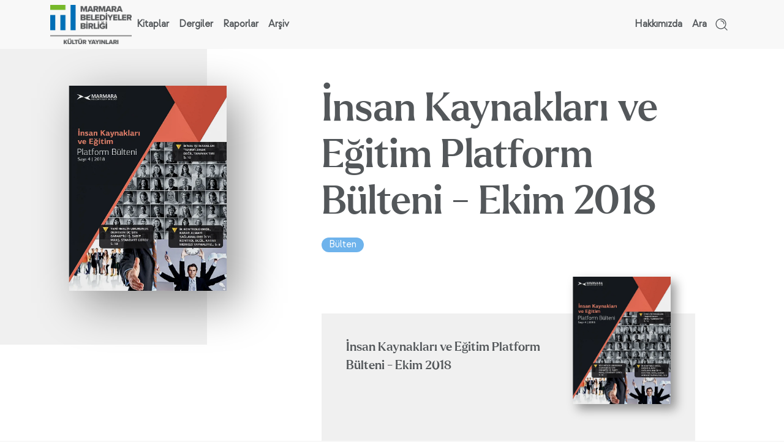

--- FILE ---
content_type: text/html; charset=utf-8
request_url: https://mbbkulturyayinlari.com/insan-kaynaklari-ve-egitim-platform-bulteni-ekim-2018
body_size: 6974
content:

<!DOCTYPE html>
<html  lang="tr">
<head>
    <meta charset="utf-8"/>
<link rel="shortcut icon" href="/favicon.ico"/>
<meta name="robots" content="index, follow"/>
<meta name="author" content="Algoritmik">
<meta http-equiv="X-UA-Compatible" content="ie=edge">
<meta name="viewport" content="width=device-width, initial-scale=1.0">
<meta name="theme-color" content="#000000">
<link rel="stylesheet" href="https://use.typekit.net/xeg6vvj.css">
<link rel="stylesheet" href="https://cdnjs.cloudflare.com/ajax/libs/font-awesome/6.1.1/css/all.min.css">
<link rel="stylesheet" href="/theme/mbbky/css/bundle.min.css">
<link rel="icon" type="image/png" sizes="192x192" href="/theme/mbbky/img/favicon.png">
<link href="/css/cms-utilities.css" rel="stylesheet" type="text/css"/>
<link rel="stylesheet" href="/theme/mbbky/css/site.css?30">

<!-- Google tag (gtag.js) -->
<script async src="https://www.googletagmanager.com/gtag/js?id=G-CK9HH4EKGM"></script>
<script>
  window.dataLayer = window.dataLayer || [];
  function gtag(){dataLayer.push(arguments);}
  gtag('js', new Date());

  gtag('config', 'G-CK9HH4EKGM');
</script>
    <title>İnsan Kaynakları Ve Eğitim Platform Bülteni - Ekim 2018 - MBB Kültür Yayınları</title>
    <meta name="description" content="İnsan Kaynakları Ve Eğitim Platform Bülteni - Ekim 2018 -   MBB Kültür Yayınları  16">
    <link rel="canonical" href="https://mbbkulturyayinlari.com/insan-kaynaklari-ve-egitim-platform-bulteni-ekim-2018"/>
    
    <meta property="og:title" content="İnsan Kaynakları Ve Eğitim Platform Bülteni - Ekim 2018 - MBB Kültür Yayınları"/>
    <meta property="og:site_name" content=""/>
    <meta property="og:url" content="MBB Kültür Yayınları"/>
    <meta property="og:description" content="İnsan Kaynakları Ve Eğitim Platform Bülteni - Ekim 2018 -   MBB Kültür Yayınları  16"/>
    <meta property="og:type" content="article"/>

    <meta property="og:image" content="https://mbbkulturyayinlari.com/uploads/old-site/cropped/sayi04-2018-1.png"/>

    

</head>
<body  entityId='503' typeStr='Page' type='1' pid='503' language='0' dil='0' class=' template-book entity-p-503'  >

    


<aside class="c-navigation-drawer">
    <div class="c-navigation-drawer__wrapper">
        <a class="c-navigation-drawer__logo"
           href="/" title="Kültür Yayınları | Marmara Belediyeler Birliği">
            <img  class=""  width="133" height="64"  src="https://mbbkulturyayinlari.com/uploads/logo.png?format=webp" alt="Kültür Yayınları | Marmara Belediyeler Birliği"/>
        </a>

        <nav class="c-navigation-drawer__nav">
            <ul>
                <li class=" page-2">
    <a href="/yayinlar?Parents=9" title="Kitaplar">Kitaplar</a>

    
</li>
<li class=" page-11">
    <a href="/yayinlar?Parents=11&Parents=31&Parents=13" title="Dergi">Dergiler</a>

    <div class="c-navigation-drawer__dropdown">
        <div class="row g-0"><div class="col-12">
    <div class="c-navigation-drawer__dropdown__content"><h6>Şehir ve Toplum</h6>
        <ul>
            <li><a href="/sehir-ve-toplum" title="Hakkında">Hakkında</a></li>
            <li><a href="/yayinlar?Parents=13">Tüm Sayılar</a></li>
            <li><a href="/sehir-toplum-sayi-32" title="Güncel Sayı">Güncel Sayı</a></li>
        </ul>
    </div>
</div>
<div class="col-12">
    <div class="c-navigation-drawer__dropdown__content"><h6>Kent</h6>
        <ul>
            <li><a href="/kent" title="Hakkında">Hakkında</a></li>
            <li><a href="/yayinlar?Parents=31">Tüm Sayılar</a></li>
            <li><a href="/kent-cozum-ureten-kentler-1" title="Güncel Sayı">Güncel Sayı</a></li>
        </ul>
    </div>
</div>
</div>
    </div>
    <script>
        document.querySelectorAll("li.page-11").forEach(function (el) {
            el.classList.add("dropdown-parent")
        })
    </script>
</li>
<li class=" page-4">
    <a href="/yayinlar?Parents=12" title="Raporlar">Raporlar</a>

    
</li>
<li class=" page-5">
    <a href="/arsiv" title="Arşiv">Arşiv</a>

    
</li>


                <li>
    <a href="/hakkimizda" class="link" title="Hakkımızda">Hakkımızda</a>
</li>
            </ul>
        </nav>
    </div>
</aside>

<div class="c-search-panel">
    <div class="container">
        <div class="c-search-panel__wrapper alg-auto-complete-container">
            <div class="c-search-panel__wrapper__input">
                <i class="fa fa-search"></i>
                <input placeholder="Ne aramak istersiniz?" type="text" name="t" class="alg-auto-complete"
                       ac-api-url="/search/searchpages"
                       ac-search-without-language="1"
                       ac-no-results-text="Aradığınız içerik bulunamadı"
                       ac-value-field="name" ac-url-field="slug"/>

                <a href="#" class="c-search-panel__close-btn">
                    <i class="fa fa-times"></i>
                </a>
            </div>

        </div>
    </div>

</div>

<header class="c-main-header" x-data="mainHeader" x-bind="bindClasses" @scroll.window="scrollFunction"
        @wheel.window="wheelFunction">
    <div class="container">
        <div class="c-main-header__container">
            <a class="c-main-header__logo"
               href="/" title="Kültür Yayınları | Marmara Belediyeler Birliği">
                <img  class=""  width="133" height="64"  src="https://mbbkulturyayinlari.com/uploads/logo.png?format=webp" alt="Kültür Yayınları | Marmara Belediyeler Birliği"/>
                <img class="light-logo d-none" src="/theme/mbbky/img/logo-light.png"
                     x-bind:src="headerFixed ? '/theme/mbbky/img/logo-light.png' : '/theme/mbbky/img/logo-light.png'"
                     alt="Kültür Yayınları | Marmara Belediyeler Birliği">
            </a>
            <button class="c-main-header__trigger"><span></span><span></span><span></span></button>
            <div class="d-none d-lg-flex align-items-center justify-content-between w-100">
                <nav class="c-main-header__nav">
                    <ul><li class=" page-2">
    <a href="/yayinlar?Parents=9" title="Kitaplar">Kitaplar</a>

    
</li>
<li class=" page-11">
    <a href="/yayinlar?Parents=11&Parents=31&Parents=13" title="Dergi">Dergiler</a>

    <div class="c-main-header__dropdown">
        <div class="row g-0"><div class="col-3">
        <div class="c-main-header__dropdown__content"><h6>Şehir ve Toplum</h6>
            <ul>


                <li><a href="/sehir-ve-toplum" title="Hakkında">Hakkında</a></li>
                <li><a href="/yayinlar?Parents=13">Tüm Sayılar</a></li>
                <li><a href="/sehir-toplum-sayi-32" title="Güncel Sayı">Güncel Sayı</a></li>

            </ul>
        </div>
    </div>
    <div class="col-3">
        <div class="c-main-header__dropdown__img">
            <img  class=""  width="203" height="248" loading="lazy" src="https://mbbkulturyayinlari.com/uploads/sehir-ve-toplum-dergisi-32-sayisayfa00-2.png?format=webp" alt="Şehir & Toplum - Sayı 32 Resmi"/>
            
        </div>
    </div><div class="col-3">
        <div class="c-main-header__dropdown__content"><h6>Kent</h6>
            <ul>


                <li><a href="/kent" title="Hakkında">Hakkında</a></li>
                <li><a href="/yayinlar?Parents=31">Tüm Sayılar</a></li>
                <li><a href="/kent-cozum-ureten-kentler-1" title="Güncel Sayı">Güncel Sayı</a></li>

            </ul>
        </div>
    </div>
    <div class="col-3">
        <div class="c-main-header__dropdown__img">
            <img  class=""  width="203" height="248" loading="lazy" src="https://mbbkulturyayinlari.com/uploads/251224kent-16v07baskikapaksayfa-2.jpg?format=webp" alt="Kent – Çözüm Üreten Kentler Resmi"/>
            
        </div>
    </div></div>
    </div>
    <script>
        document.querySelectorAll("li.page-11").forEach(function (el) {
            el.classList.add("dropdown-parent")
        })
    </script>
</li>
<li class=" page-4">
    <a href="/yayinlar?Parents=12" title="Raporlar">Raporlar</a>

    
</li>
<li class=" page-5">
    <a href="/arsiv" title="Arşiv">Arşiv</a>

    
</li>
</ul>
                </nav>
                <nav class="c-main-header__nav">
                    <ul>
                        <li>
    <a href="/hakkimizda" class="link" title="Hakkımızda">Hakkımızda</a>
</li>

                        <li><a class="alg-search-trigger" href="#">Ara
                            <svg viewBox="0 0 36 36" fill="none" width="24" height="24">
                                <path d="M31.5 31.5l-6.525-6.525M16.5 9a7.5 7.5 0 017.5 7.5m4.5 0c0 6.627-5.373 12-12 12s-12-5.373-12-12 5.373-12 12-12 12 5.373 12 12z"
                                      stroke="currentColor" stroke-width="2" stroke-linecap="round"
                                      stroke-linejoin="round"></path>
                            </svg>
                        </a></li>
                    </ul>
                </nav>
            </div>
        </div>
    </div>
</header>



<input type="hidden" class="preview-exists">

<main class="main-content c-book-detail downloadable-35">
    <section class="s-content-detail">
        <div class="container" x-data="{ spacingLevel: null }"
             x-init="window.innerWidth &gt;= 992 ? $nextTick(() =&gt; { spacingLevel = getComputedStyle($el).marginLeft }) : spacingLevel = 0"
             @resize.window="window.innerWidth &gt;= 992 ? spacingLevel = getComputedStyle($el).marginLeft : spacingLevel = 0">
            <div class="row">
                <div class="col-xl-4 col-lg-5">
                    <div class="c-sidebar-tape" :style="`margin-left: -${parseFloat(spacingLevel) + 12}px;`">
                        <div class="c-sidebar-tape__wrapper">


                            <div class="c-sidebar-tape__img">


                                <a target="_blank"
                                   class="c-sidebar-tape__img__preview d-none d-lg-flex c-show-if-preview-exists alg-show-on-active"
                                   href="#">
                                    <svg viewBox="0 0 36 36" fill="none" width="36" height="36">
                                        <path d="M21 16.5h-9m3 6h-3m12-12H12m18 5.25V10.2c0-2.52 0-3.78-.49-4.743a4.5 4.5 0 00-1.967-1.967C26.58 3 25.32 3 22.8 3h-9.6c-2.52 0-3.78 0-4.743.49A4.5 4.5 0 006.49 5.457C6 6.42 6 7.68 6 10.2v15.6c0 2.52 0 3.78.49 4.743a4.5 4.5 0 001.967 1.967C9.42 33 10.68 33 13.2 33h4.05M33 33l-2.25-2.25m1.5-3.75a5.25 5.25 0 11-10.5 0 5.25 5.25 0 0110.5 0z"
                                              stroke="#fff" stroke-width="2" stroke-linecap="round"
                                              stroke-linejoin="round"></path>
                                    </svg>
                                    Önizleme</a>
                                <div data-aos="fade-right">
                                    <img  class=""  width="308" height="430"  src="https://mbbkulturyayinlari.com/uploads/old-site/cropped/sayi04-2018-1.png?format=webp" alt="İnsan Kaynakları ve Eğitim Platform Bülteni - Ekim 2018
                                    Resmi"/>
                                </div>
                            </div>

                            <div class="c-sidebar-tape__download c-show-if-file-exists alg-show-on-active">
                                <a class="c-book-download-btn" href="#">
                                    İndirin
                                    <svg viewBox="0 0 25 24" fill="none" width="24" height="24">
                                        <path d="M21.836 15v1.2c0 1.68 0 2.52-.327 3.162a3 3 0 01-1.311 1.311c-.642.327-1.482.327-3.162.327h-8.4c-1.68 0-2.52 0-3.162-.327a3 3 0 01-1.311-1.311c-.327-.642-.327-1.482-.327-3.162V15m14-5l-5 5m0 0l-5-5m5 5V3"
                                              stroke="currentColor" stroke-width="2" stroke-linecap="round"
                                              stroke-linejoin="round"></path>
                                    </svg>
                                </a></div>
                        </div>
                    </div>
                </div>
                <div class="col-xl-8 col-lg-7">
                    <article class="a-content-detail" data-aos="fade-up">
                        <div class="row">
                            <div class="col-lg-10 offset-lg-1">
                                <h1>İnsan Kaynakları ve Eğitim Platform Bülteni - Ekim 2018</h1>
                                <h5 class="white-space-pre"></h5>
                                <div class="a-content-detail__tags   bg-color-by-parent-container parent-111">
                                    <a href="/yayinlar?Parents=111"
                                       class="bg-color-by-parent" title="Bülten">Bülten</a>

                                    

                                </div>

                                <h6 class="alg-hide-if-empty-container alg-hide-if-empty"></h6>
                                

                                


                                <div class="a-content-detail__text alg-hide-if-empty-container alg-hide-if-empty">
                                    
                                </div>


                                <div class="c-book-card">
                                    <div class="c-book-card__content">
                                        <img  class=""  width="160" height="223" loading="lazy" src="https://mbbkulturyayinlari.com/uploads/old-site/cropped/sayi04-2018-1.png?format=webp" alt="İnsan Kaynakları ve Eğitim Platform Bülteni - Ekim 2018
                                        Resmi"/>
                                        <div>
                                            <strong>İnsan Kaynakları ve Eğitim Platform Bülteni - Ekim 2018</strong><span class="white-space-pre"></span>
                                        </div>
                                    </div>
                                    <div class="c-book-card__buttons">

                                        <a class="c-show-if-preview-exists alg-show-on-active c-preview-btn-mobile"
                                           title="     Önizleme"
                                           target="_blank"
                                           href="https://mbbkulturyayinlari.com/uploads/old-site/2020/11/sayi04-2018-1.png">

                                            <svg viewBox="0 0 36 36" fill="none" width="36" height="36">
                                                <path d="M21 16.5h-9m3 6h-3m12-12H12m18 5.25V10.2c0-2.52 0-3.78-.49-4.743a4.5 4.5 0 00-1.967-1.967C26.58 3 25.32 3 22.8 3h-9.6c-2.52 0-3.78 0-4.743.49A4.5 4.5 0 006.49 5.457C6 6.42 6 7.68 6 10.2v15.6c0 2.52 0 3.78.49 4.743a4.5 4.5 0 001.967 1.967C9.42 33 10.68 33 13.2 33h4.05M33 33l-2.25-2.25m1.5-3.75a5.25 5.25 0 11-10.5 0 5.25 5.25 0 0110.5 0z"
                                                      stroke="#fff" stroke-width="2" stroke-linecap="round"
                                                      stroke-linejoin="round"></path>
                                            </svg>

                                            Önizleme
                                        </a>

                                        <button class="c-preview-btn c-show-if-preview-exists alg-show-on-active">
                                            <svg viewBox="0 0 36 36" fill="none" width="36" height="36">
                                                <path d="M21 16.5h-9m3 6h-3m12-12H12m18 5.25V10.2c0-2.52 0-3.78-.49-4.743a4.5 4.5 0 00-1.967-1.967C26.58 3 25.32 3 22.8 3h-9.6c-2.52 0-3.78 0-4.743.49A4.5 4.5 0 006.49 5.457C6 6.42 6 7.68 6 10.2v15.6c0 2.52 0 3.78.49 4.743a4.5 4.5 0 001.967 1.967C9.42 33 10.68 33 13.2 33h4.05M33 33l-2.25-2.25m1.5-3.75a5.25 5.25 0 11-10.5 0 5.25 5.25 0 0110.5 0z"
                                                      stroke="#fff" stroke-width="2" stroke-linecap="round"
                                                      stroke-linejoin="round"></path>
                                            </svg>
                                            Önizleme
                                        </button>

                                        <button class="c-show-if-file-exists alg-show-on-active">
                                            <svg viewBox="0 0 25 24" fill="none" width="36" height="36">
                                                <path d="M21.836 15v1.2c0 1.68 0 2.52-.327 3.162a3 3 0 01-1.311 1.311c-.642.327-1.482.327-3.162.327h-8.4c-1.68 0-2.52 0-3.162-.327a3 3 0 01-1.311-1.311c-.327-.642-.327-1.482-.327-3.162V15m14-5l-5 5m0 0l-5-5m5 5V3"
                                                      stroke="currentColor" stroke-width="2" stroke-linecap="round"
                                                      stroke-linejoin="round"></path>
                                            </svg>
                                            İndirin
                                        </button>

                                    </div>
                                </div>
                            </div>
                        </div>
                    </article>
                </div>
            </div>
        </div>
    </section>

    <section class="s-other-news">
        <div class="container">
            <div class="s-other-news__header"><h3>Diğer Yayınlar</h3><a href="/yayinlar">Tüm Yayınlar</a></div>
            <div class="row"><div class="col-xl-3 col-md-6">
    <div data-aos="fade-right">
        <div class="s-our-picks__item downloadable-35 book-status-  bg-color-by-parent-container parent-111">
            <div class="s-our-picks__item__wrapper">
                <div class="s-our-picks__item__img">
                    <a href="/yerel-diplomasi-platform-bulteni-nisan-2018" title="Yerel Diplomasi Platform Bülteni - Nisan 2018">
                        <img  class=""  width="238" height="300" loading="lazy" src="https://mbbkulturyayinlari.com/uploads/yerel-diplomasi-platform-bulteni-nisan-2019.png?format=webp" alt="Yerel Diplomasi Platform Bülteni - Nisan 2018"/>
                    </a>
                </div>
                <div class="s-our-picks__item__content"><span
                        class="s-our-picks__item__content__category bg-color-by-parent">Bülten</span>
                    <h3><a href="/yerel-diplomasi-platform-bulteni-nisan-2018" title="Yerel Diplomasi Platform Bülteni - Nisan 2018">Yerel Diplomasi Platform Bülteni - Nisan 2018</a></h3>
                    <h6></h6></div>
                <div class="s-our-picks__item__footer"><a class="i-button" href="/yerel-diplomasi-platform-bulteni-nisan-2018" title="İncele">İncele
                    &gt;</a>
                    <div class="d-flex align-items-center">
                        <i class="c-book-status-badge">Yeni</i>
                        <a class="d-button d-none download-btn" href="/yerel-diplomasi-platform-bulteni-nisan-2018">
                        <svg viewBox="0 0 25 24" fill="none" width="24" height="24">
                            <path d="M21.836 15v1.2c0 1.68 0 2.52-.327 3.162a3 3 0 01-1.311 1.311c-.642.327-1.482.327-3.162.327h-8.4c-1.68 0-2.52 0-3.162-.327a3 3 0 01-1.311-1.311c-.327-.642-.327-1.482-.327-3.162V15m14-5l-5 5m0 0l-5-5m5 5V3"
                                  stroke="currentColor" stroke-width="2" stroke-linecap="round"
                                  stroke-linejoin="round"></path>
                        </svg>
                    </a></div>
                </div>
            </div>
        </div>
    </div>
</div><div class="col-xl-3 col-md-6">
    <div data-aos="fade-right">
        <div class="s-our-picks__item downloadable-35 book-status-  bg-color-by-parent-container parent-111">
            <div class="s-our-picks__item__wrapper">
                <div class="s-our-picks__item__img">
                    <a href="/kutuphane-ve-bilgi-merkezi-platform-bulteni-nisan-2018" title="Kütüphane ve Bilgi Merkezi Platform Bülteni - Nisan 2018">
                        <img  class=""  width="238" height="300" loading="lazy" src="https://mbbkulturyayinlari.com/uploads/kutuphane-ve-bilgi-merkezleri-platform-bulteni-nisan-2019.png?format=webp" alt="Kütüphane ve Bilgi Merkezi Platform Bülteni - Nisan 2018"/>
                    </a>
                </div>
                <div class="s-our-picks__item__content"><span
                        class="s-our-picks__item__content__category bg-color-by-parent">Bülten</span>
                    <h3><a href="/kutuphane-ve-bilgi-merkezi-platform-bulteni-nisan-2018" title="Kütüphane ve Bilgi Merkezi Platform Bülteni - Nisan 2018">Kütüphane ve Bilgi Merkezi Platform Bülteni - Nisan 2018</a></h3>
                    <h6></h6></div>
                <div class="s-our-picks__item__footer"><a class="i-button" href="/kutuphane-ve-bilgi-merkezi-platform-bulteni-nisan-2018" title="İncele">İncele
                    &gt;</a>
                    <div class="d-flex align-items-center">
                        <i class="c-book-status-badge">Yeni</i>
                        <a class="d-button d-none download-btn" href="/kutuphane-ve-bilgi-merkezi-platform-bulteni-nisan-2018">
                        <svg viewBox="0 0 25 24" fill="none" width="24" height="24">
                            <path d="M21.836 15v1.2c0 1.68 0 2.52-.327 3.162a3 3 0 01-1.311 1.311c-.642.327-1.482.327-3.162.327h-8.4c-1.68 0-2.52 0-3.162-.327a3 3 0 01-1.311-1.311c-.327-.642-.327-1.482-.327-3.162V15m14-5l-5 5m0 0l-5-5m5 5V3"
                                  stroke="currentColor" stroke-width="2" stroke-linecap="round"
                                  stroke-linejoin="round"></path>
                        </svg>
                    </a></div>
                </div>
            </div>
        </div>
    </div>
</div><div class="col-xl-3 col-md-6">
    <div data-aos="fade-right">
        <div class="s-our-picks__item downloadable-35 book-status-  bg-color-by-parent-container parent-111">
            <div class="s-our-picks__item__wrapper">
                <div class="s-our-picks__item__img">
                    <a href="/hukuk-platform-bulteni-nisan-2018" title="Hukuk Platform Bülteni - Nisan 2018">
                        <img  class=""  width="238" height="300" loading="lazy" src="https://mbbkulturyayinlari.com/uploads/hukuk-platform-bulteni-nisan-2019.png?format=webp" alt="Hukuk Platform Bülteni - Nisan 2018"/>
                    </a>
                </div>
                <div class="s-our-picks__item__content"><span
                        class="s-our-picks__item__content__category bg-color-by-parent">Bülten</span>
                    <h3><a href="/hukuk-platform-bulteni-nisan-2018" title="Hukuk Platform Bülteni - Nisan 2018">Hukuk Platform Bülteni - Nisan 2018</a></h3>
                    <h6></h6></div>
                <div class="s-our-picks__item__footer"><a class="i-button" href="/hukuk-platform-bulteni-nisan-2018" title="İncele">İncele
                    &gt;</a>
                    <div class="d-flex align-items-center">
                        <i class="c-book-status-badge">Yeni</i>
                        <a class="d-button d-none download-btn" href="/hukuk-platform-bulteni-nisan-2018">
                        <svg viewBox="0 0 25 24" fill="none" width="24" height="24">
                            <path d="M21.836 15v1.2c0 1.68 0 2.52-.327 3.162a3 3 0 01-1.311 1.311c-.642.327-1.482.327-3.162.327h-8.4c-1.68 0-2.52 0-3.162-.327a3 3 0 01-1.311-1.311c-.327-.642-.327-1.482-.327-3.162V15m14-5l-5 5m0 0l-5-5m5 5V3"
                                  stroke="currentColor" stroke-width="2" stroke-linecap="round"
                                  stroke-linejoin="round"></path>
                        </svg>
                    </a></div>
                </div>
            </div>
        </div>
    </div>
</div><div class="col-xl-3 col-md-6">
    <div data-aos="fade-right">
        <div class="s-our-picks__item downloadable-35 book-status-  bg-color-by-parent-container parent-111">
            <div class="s-our-picks__item__wrapper">
                <div class="s-our-picks__item__img">
                    <a href="/goc-platform-bulteni-nisan-2018" title="Göç Platform Bülteni - Nisan 2018">
                        <img  class=""  width="238" height="300" loading="lazy" src="https://mbbkulturyayinlari.com/uploads/goc-platform-bulteni-nisan-2019.png?format=webp" alt="Göç Platform Bülteni - Nisan 2018"/>
                    </a>
                </div>
                <div class="s-our-picks__item__content"><span
                        class="s-our-picks__item__content__category bg-color-by-parent">Bülten</span>
                    <h3><a href="/goc-platform-bulteni-nisan-2018" title="Göç Platform Bülteni - Nisan 2018">Göç Platform Bülteni - Nisan 2018</a></h3>
                    <h6></h6></div>
                <div class="s-our-picks__item__footer"><a class="i-button" href="/goc-platform-bulteni-nisan-2018" title="İncele">İncele
                    &gt;</a>
                    <div class="d-flex align-items-center">
                        <i class="c-book-status-badge">Yeni</i>
                        <a class="d-button d-none download-btn" href="/goc-platform-bulteni-nisan-2018">
                        <svg viewBox="0 0 25 24" fill="none" width="24" height="24">
                            <path d="M21.836 15v1.2c0 1.68 0 2.52-.327 3.162a3 3 0 01-1.311 1.311c-.642.327-1.482.327-3.162.327h-8.4c-1.68 0-2.52 0-3.162-.327a3 3 0 01-1.311-1.311c-.327-.642-.327-1.482-.327-3.162V15m14-5l-5 5m0 0l-5-5m5 5V3"
                                  stroke="currentColor" stroke-width="2" stroke-linecap="round"
                                  stroke-linejoin="round"></path>
                        </svg>
                    </a></div>
                </div>
            </div>
        </div>
    </div>
</div></div>
        </div>
    </section>

</main><!-- ## main.main-content-->


<section class="c-preview-modal">
    <div class="c-preview-modal__wrapper">
        <div class="c-preview-modal__header"><strong>Önizleme</strong>
            <button>&times;</button>
        </div>
        <div class="c-preview-modal__content">
            <iframe class="preview-iframe alg-show-on-active"
                    src="https://mbbkulturyayinlari.com/uploads/old-site/2020/11/sayi04-2018-1.png" frameborder="0"
                    height="700"></iframe>
            <!--  <a target="_blank" class="preview-image alg-show-on-active"
                 href="https://mbbkulturyayinlari.com/uploads/old-site/2020/11/sayi04-2018-1.png">
                  <img loading="lazy" src="https://mbbkulturyayinlari.com/uploads/old-site/2020/11/sayi04-2018-1.png"
                       alt="Preview Img">
              </a>-->
        </div>
    </div>
</section>


<section class="c-download-modal">
    <div class="c-download-modal__wrapper">
        <button class="c-download-modal__close">&times;</button>
        <div class="c-download-modal__content">
            <div class="row align-items-end">
                <div class="col-lg-8"><h4>Yayının e-posta adresinize gönderilmesi için bilgilerinizi giriniz.</h4>
                    <form class="form-container">
                        <div class="form-input-group">
                            <label class="d-none">Eser Adı</label>
                            <input type="hidden" class="form-input" value="İnsan Kaynakları ve Eğitim Platform Bülteni - Ekim 2018 - ">
                        </div>

                        <div class="form-input-group">
                            <label><span>Ad Soyad*</span>
                                <input type="text"
                                       name="fullName"
                                       class="form-input form-required"
                                       placeholder=" Adınızı ve soyadınızı yazın">
                            </label>
                        </div>
                        <div class="form-input-group">
                            <label><span>E-posta*</span>
                                <input type="text"
                                       name="email"
                                       class="form-input form-required form-email"
                                       placeholder="E-posta adresinizi yazın"></label>
                        </div>
                        <hr>
                        <div class="form-input-group">
                            <label class="d-none">KVKK Onayı</label>
                            <label class="checkbox">
                                <input type="checkbox" class="form-input">
                                <span>Marmara Belediyeler Birliğinin (MBB) faaliyetlerinden haberdar olmak için MBB’nin iletişim listesinde yer almayı istiyorum.</span>
                            </label>
                        </div>

                        <div class="form-result-message  mt-2 pb-2"></div>

                        <button type="button" class="form-send-button">
                            <svg viewBox="0 0 25 24" fill="none" width="36" height="36">
                                <path d="M21.836 15v1.2c0 1.68 0 2.52-.327 3.162a3 3 0 01-1.311 1.311c-.642.327-1.482.327-3.162.327h-8.4c-1.68 0-2.52 0-3.162-.327a3 3 0 01-1.311-1.311c-.327-.642-.327-1.482-.327-3.162V15m14-5l-5 5m0 0l-5-5m5 5V3"
                                      stroke="currentColor" stroke-width="2" stroke-linecap="round"
                                      stroke-linejoin="round"></path>
                            </svg>
                            İndirin
                        </button>

                        <input type="hidden" value="2" class="form-id"/>
                        <input type="hidden" value="AdminMail" class="mail-setting-key"/>
                        <input type="hidden"
                               value="Gönderme işlemi başarılı. Eser en kısa sürede e-posta adresinize gönderilecektir. (Mailin ulaşması birkaç dakika sürebilir. Lütfen spam/junk klasörünü de kontrol edin.)"
                               class="success-message"/>
                        <input type="hidden" value="Lütfen gerekli (*) alanları doldurunuz."
                               class="required-message"/>
                        <input type="hidden" value="Gönderim esnasında bir hata oluştu."
                               class="error-message"/>
                        <input type="hidden" value="Lütfen geçerli bir e-posta adresi giriniz."
                               class="email-notvalid-message"/>
                        <input type="hidden" value="book-pdf" class="reply-to-mail-template-name">
                        <input type="hidden" value="İnsan Kaynakları ve Eğitim Platform Bülteni - Ekim 2018 - ;503"
                               class="reply-to-mail-template-values">
                        <input type="hidden" value="" class="success-redirection">
                    </form>
                </div>
                <div class="col-lg-4 d-lg-block d-none">
                    <div class="c-download-modal__img">
                        <img  class=""  width="137" height="91" loading="lazy" src="https://mbbkulturyayinlari.com/uploads/old-site/cropped/sayi04-2018-1.png?format=webp" alt="İnsan Kaynakları ve Eğitim Platform Bülteni - Ekim 2018
                        Resmi"/>
                    </div>
                </div>
            </div>
        </div>
    </div>
</section>


<footer class="c-main-footer">
    <div class="container">
        <div class="c-main-footer__start">
            <div class="row gy-5">
                <div class="col-lg-8">
                    <a class="c-main-footer__logo" href="/">

                        <img  class=""  width="133" height="64"  src="https://mbbkulturyayinlari.com/uploads/logo.png?format=webp" alt="MBB Kültür Yayınları Logo"/>
                    </a>
                </div>
                <div class="col-lg-4">
                    <div class="c-main-footer__contact">
                        <p>Sarıdemir Mh. Ragıp Gümüşpala Cd.<br>No: 10 Eminönü 34134 Fatih - İSTANBUL</p><p>+90 (212) 402 19 00</p> <p><a href="/cdn-cgi/l/email-protection#6f060109002f020d0d41080019411b1d" title="Mail Gönderin"><span class="__cf_email__" data-cfemail="bcd5d2dad3fcd1dede92dbd3ca92c8ce">[email&#160;protected]</span></a></p>
                    </div>
                    <div class="c-main-footer__social-media">
                        <ul>
                            <li>
                                <a href="https://www.linkedin.com/company/marmarabelediyelerbirligi/" class="alg-hide-if-link-empty" title="LinkedIn"
                                   target="_blank"><i
                                        class="fab fa-linkedin-in"></i></a>
                            </li>
                            <li><a href="https://www.youtube.com/user/MarmaraTV" title="YouTube" class="alg-hide-if-link-empty"
                                   target="_blank"><i
                                    class="fab fa-youtube"></i></a></li>
                            <li><a href="https://twitter.com/marmarabb" title="Twitter" class="alg-hide-if-link-empty"
                                   target="_blank"> <svg xmlns="http://www.w3.org/2000/svg" height="1em" viewBox="0 0 512 512" style="
                              stroke: #fff;
                              top: -4px;
                              position: relative;
                          "><!--! Font Awesome Free 6.4.2 by @fontawesome - https://fontawesome.com License - https://fontawesome.com/license (Commercial License) Copyright 2023 Fonticons, Inc. --><path d="M389.2 48h70.6L305.6 224.2 487 464H345L233.7 318.6 106.5 464H35.8L200.7 275.5 26.8 48H172.4L272.9 180.9 389.2 48zM364.4 421.8h39.1L151.1 88h-42L364.4 421.8z" style="
                              stroke: #53575a;
                              fill: #53575a;
                          "></path></svg></a></li>
                            <li><a href="https://www.facebook.com/marmarabb" title="Facebook" class="alg-hide-if-link-empty"
                                   target="_blank"><i class="fab fa-facebook"></i></a></li>
                            <li><a href="https://www.instagram.com/marmarabelbir/" title="Instagram" class="alg-hide-if-link-empty"
                                   target="_blank"><i class="fab fa-instagram"></i></a></li>
                        </ul>
                    </div>
                </div>
            </div>
        </div>
        <div class="c-main-footer__middle">
            <div class="row gy-5">
                <div class="col-lg-8"></div>
                <div class="col-lg-4"><h6>MBB'den haberdar olmak için e-posta listemize kayıt olun.</h6>
                    <form class="form-container" translate="no">
    <div class="c-main-footer__subscribe-form">

        <div class="form-group form-input-group d-none">
            <label class="d-none" translate="no">Form Adı</label>
            <input type="hidden" class="form-input" value="Bülten Formu">
        </div>
        <div class="form-input-group">
            <label for="newsletterMail" class="d-none" translate="no">E-Posta</label>
            <input id="newsletterMail" type="email" name="email" class="form-email form-input form-required"
                   placeholder="e-posta adresiniz">
        </div>

        <input type="hidden" value="1" class="form-id"/>
        <input type="hidden" value="Bültene kaydınız tamamlandı." class="success-message"/>
        <input type="hidden" value="Lütfen gerekli (*) alanları doldurunuz." class="required-message"/>
        <input type="hidden" value="Gönderim esnasında bir hata oluştu." class="error-message"/>
        <input type="hidden" value="Lütfen geçerli bir e-posta adresi giriniz." class="email-notvalid-message"/>
        <input type="hidden" value="" class="success-redirection">

        <button type="button" class="form-send-button"><i class="fas fa-angle-right"></i></button>
    </div>

    <div class="form-result-message mt-2 ms-2"></div>
</form>
                </div>
            </div>
        </div>
        <div class="c-main-footer__end">
            <div class="row gy-3">
                <div class="col-lg-6">

                    <nav class="c-main-footer__end__nav">
                        <ul><li>
    <a href="https://marmara.gov.tr" class="link" title="Marmara Belediyeler Birliği">Marmara Belediyeler Birliği</a>
</li></ul>
                    </nav>

                </div>
                <div class="col-lg-6 text-lg-end">
                    <nav class="c-main-footer__end__nav">
                        <ul><li>
    <a href="/kvkk-ve-cerez-bilgilendirmesi" class="link" title="KVKK ve Çerez Bilgilendirmesi">KVKK ve Çerez Bilgilendirmesi</a>
</li></ul>
                    </nav>

                </div>
            </div>
        </div>
    </div>
</footer>

<script data-cfasync="false" src="/cdn-cgi/scripts/5c5dd728/cloudflare-static/email-decode.min.js"></script><script src="https://code.jquery.com/jquery-3.6.2.min.js"
        integrity="sha256-2krYZKh//PcchRtd+H+VyyQoZ/e3EcrkxhM8ycwASPA=" crossorigin="anonymous" defer></script>

<script src="/theme/mbbky/js/app.bundle.js" defer></script>
<script src="https://cdn.jsdelivr.net/npm/bootstrap@5.0.2/dist/js/bootstrap.bundle.min.js"
        integrity="sha384-MrcW6ZMFYlzcLA8Nl+NtUVF0sA7MsXsP1UyJoMp4YLEuNSfAP+JcXn/tWtIaxVXM"
        crossorigin="anonymous" defer></script>

<link rel="stylesheet" href="/lib/jquery-ui/jquery-ui.min.css">

<script src="/lib/jquery-ui/jquery-ui.min.js" defer></script>
<script src="/js/default.js?4" defer></script>
<script src="/js/cms-utilities.js?13" defer></script>
<script src="/theme/mbbky/js/custom.js?25" defer ></script>



    <input name="__RequestVerificationToken" type="hidden" value="CfDJ8D_E-H3UyhRAs0pwmq75qQvs6HW_u_EOFND5SVH6nhbZz1eL4ENWl4OXChBjFP0cZZCVGTRerMxPCCPn84MOt-FyOx5gBMYs1EbW8PWz-_HFhzV7l48Nf1yGktcuQro2VVIzLuPFAXxn-xJEQOebpmA" />


    



<script defer src="https://static.cloudflareinsights.com/beacon.min.js/vcd15cbe7772f49c399c6a5babf22c1241717689176015" integrity="sha512-ZpsOmlRQV6y907TI0dKBHq9Md29nnaEIPlkf84rnaERnq6zvWvPUqr2ft8M1aS28oN72PdrCzSjY4U6VaAw1EQ==" data-cf-beacon='{"version":"2024.11.0","token":"958ac55a592c431392efaf3c9e8b7a67","r":1,"server_timing":{"name":{"cfCacheStatus":true,"cfEdge":true,"cfExtPri":true,"cfL4":true,"cfOrigin":true,"cfSpeedBrain":true},"location_startswith":null}}' crossorigin="anonymous"></script>
</body>
</html>

--- FILE ---
content_type: text/css;charset=utf-8
request_url: https://use.typekit.net/xeg6vvj.css
body_size: 572
content:
/*
 * The Typekit service used to deliver this font or fonts for use on websites
 * is provided by Adobe and is subject to these Terms of Use
 * http://www.adobe.com/products/eulas/tou_typekit. For font license
 * information, see the list below.
 *
 * bely:
 *   - http://typekit.com/eulas/00000000000000007735b06b
 *   - http://typekit.com/eulas/00000000000000007735b071
 *   - http://typekit.com/eulas/00000000000000007735b076
 *   - http://typekit.com/eulas/00000000000000007735b079
 * bely-display:
 *   - http://typekit.com/eulas/00000000000000007735b06a
 *
 * © 2009-2026 Adobe Systems Incorporated. All Rights Reserved.
 */
/*{"last_published":"2023-01-14 08:42:42 UTC"}*/

@import url("https://p.typekit.net/p.css?s=1&k=xeg6vvj&ht=tk&f=31659.31660.31661.31662.31663&a=121534023&app=typekit&e=css");

@font-face {
font-family:"bely";
src:url("https://use.typekit.net/af/2f2502/00000000000000007735b06b/30/l?primer=ff80b9d2d6b980e7073ef2aee7217e245ba155a528e96a8f76352d5cfd51a43b&fvd=i4&v=3") format("woff2"),url("https://use.typekit.net/af/2f2502/00000000000000007735b06b/30/d?primer=ff80b9d2d6b980e7073ef2aee7217e245ba155a528e96a8f76352d5cfd51a43b&fvd=i4&v=3") format("woff"),url("https://use.typekit.net/af/2f2502/00000000000000007735b06b/30/a?primer=ff80b9d2d6b980e7073ef2aee7217e245ba155a528e96a8f76352d5cfd51a43b&fvd=i4&v=3") format("opentype");
font-display:swap;font-style:italic;font-weight:400;font-stretch:normal;
}

@font-face {
font-family:"bely";
src:url("https://use.typekit.net/af/a9a7d6/00000000000000007735b071/30/l?primer=ff80b9d2d6b980e7073ef2aee7217e245ba155a528e96a8f76352d5cfd51a43b&fvd=n4&v=3") format("woff2"),url("https://use.typekit.net/af/a9a7d6/00000000000000007735b071/30/d?primer=ff80b9d2d6b980e7073ef2aee7217e245ba155a528e96a8f76352d5cfd51a43b&fvd=n4&v=3") format("woff"),url("https://use.typekit.net/af/a9a7d6/00000000000000007735b071/30/a?primer=ff80b9d2d6b980e7073ef2aee7217e245ba155a528e96a8f76352d5cfd51a43b&fvd=n4&v=3") format("opentype");
font-display:swap;font-style:normal;font-weight:400;font-stretch:normal;
}

@font-face {
font-family:"bely";
src:url("https://use.typekit.net/af/a2f22a/00000000000000007735b076/30/l?primer=ff80b9d2d6b980e7073ef2aee7217e245ba155a528e96a8f76352d5cfd51a43b&fvd=n7&v=3") format("woff2"),url("https://use.typekit.net/af/a2f22a/00000000000000007735b076/30/d?primer=ff80b9d2d6b980e7073ef2aee7217e245ba155a528e96a8f76352d5cfd51a43b&fvd=n7&v=3") format("woff"),url("https://use.typekit.net/af/a2f22a/00000000000000007735b076/30/a?primer=ff80b9d2d6b980e7073ef2aee7217e245ba155a528e96a8f76352d5cfd51a43b&fvd=n7&v=3") format("opentype");
font-display:swap;font-style:normal;font-weight:700;font-stretch:normal;
}

@font-face {
font-family:"bely";
src:url("https://use.typekit.net/af/ee13fc/00000000000000007735b079/30/l?primer=ff80b9d2d6b980e7073ef2aee7217e245ba155a528e96a8f76352d5cfd51a43b&fvd=i7&v=3") format("woff2"),url("https://use.typekit.net/af/ee13fc/00000000000000007735b079/30/d?primer=ff80b9d2d6b980e7073ef2aee7217e245ba155a528e96a8f76352d5cfd51a43b&fvd=i7&v=3") format("woff"),url("https://use.typekit.net/af/ee13fc/00000000000000007735b079/30/a?primer=ff80b9d2d6b980e7073ef2aee7217e245ba155a528e96a8f76352d5cfd51a43b&fvd=i7&v=3") format("opentype");
font-display:swap;font-style:italic;font-weight:700;font-stretch:normal;
}

@font-face {
font-family:"bely-display";
src:url("https://use.typekit.net/af/dd002d/00000000000000007735b06a/30/l?primer=ff80b9d2d6b980e7073ef2aee7217e245ba155a528e96a8f76352d5cfd51a43b&fvd=n4&v=3") format("woff2"),url("https://use.typekit.net/af/dd002d/00000000000000007735b06a/30/d?primer=ff80b9d2d6b980e7073ef2aee7217e245ba155a528e96a8f76352d5cfd51a43b&fvd=n4&v=3") format("woff"),url("https://use.typekit.net/af/dd002d/00000000000000007735b06a/30/a?primer=ff80b9d2d6b980e7073ef2aee7217e245ba155a528e96a8f76352d5cfd51a43b&fvd=n4&v=3") format("opentype");
font-display:swap;font-style:normal;font-weight:400;font-stretch:normal;
}

.tk-bely { font-family: "bely",serif; }
.tk-bely-display { font-family: "bely-display",sans-serif; }


--- FILE ---
content_type: text/css
request_url: https://mbbkulturyayinlari.com/theme/mbbky/css/site.css?30
body_size: 2012
content:
.c-search-panel,
.s-hero-slider__content,
.s-hero-slider__wrapper,
body.template-yayinlar-arsiv.entity-p-5 .s-books-hero {
    background: #fff
}

.bg-color-by-parent-container.parent-12 .bg-color-by-parent,
.bg-color-by-parent-container.parent-38 .bg-color-by-parent {
    background-color: #e0ac77
}

.bg-color-by-parent-container.parent-11 .bg-color-by-parent,
.bg-color-by-parent-container.parent-37 .bg-color-by-parent {
    background-color: #79a89e
}

img {
    max-width: 100%;
    height: auto
}

.a-content-detail h2,
.a-content-summary {
    font-size: 1.25rem;
    font-weight: 800;
    margin-bottom: 0;
    margin-top: 20px
}

.c-main-header__dropdown .col-3:nth-child(3) .c-main-header__dropdown__content {
    border-left: 1px solid #e8e8e8
}

.btn.btn-primary {
    align-items: center;
    border: 1px solid #fff;
    border-radius: 40px;
    display: inline-flex;
    height: 40px;
    justify-content: center;
    padding: 0 12px;
    text-align: center;
    text-decoration: none;
    transition: .4s
}

body.template-yayinlar-arama:not(.entity-p-5) .c-main-header:not(.c-main-header--fixed) .c-main-header__nav > ul > li > a,
body.template-yayinlar:not(.entity-p-5) .c-main-header:not(.c-main-header--fixed) .c-main-header__nav > ul > li > a {
    color: #fff
}

.c-filter-item.book-status- .c-book-status-badge,
.s-our-picks__item.book-status- .c-book-status-badge,
body.entity-p-5 .c-yayin-sekli,
body.template-yayinlar-arama:not(.entity-p-5) .c-main-header:not(.c-main-header--fixed) .c-main-header__logo img:not(.light-logo),
body.template-yayinlar:not(.entity-p-5) .c-main-header:not(.c-main-header--fixed) .c-main-header__logo img:not(.light-logo) {
    display: none
}

.c-book-detail.downloadable-35 .c-book-card,
.c-sidebar-tape__download,
.downloadable-35 .download-btn,
body.template-yayinlar-arama:not(.entity-p-5) .c-main-header:not(.c-main-header--fixed) .c-main-header__logo img.light-logo,
body.template-yayinlar:not(.entity-p-5) .c-main-header:not(.c-main-header--fixed) .c-main-header__logo img.light-logo {
    display: block !important
}

body.template-yayinlar-arsiv.entity-p-5 h1 {
    color: #000
}

.downloadable-35 .preview-btn {
    display: flex !important
}

.s-our-picks__item__img {
    padding: 40px
}

.s-our-picks__item__img img {
    width: auto;
    -o-object-fit: cover;
    object-fit: cover;
    max-width: 100%;
    box-shadow: 0 15px 24px 0 rgba(0, 0, 0, .3)
}

.c-search-panel {
    position: fixed;
    z-index: 20000;
    width: 100%;
    left: 0;
    top: 0;
    border-top: 2px solid #0071ce;
    min-height: 65px;
    padding: 30px 0;
    box-shadow: 0 4px 20px 0 rgb(45 52 54 / 20%);
    transition: .3s
}

.c-mbb-link,
.s-hero-slider__imgs {
    position: relative
}

.c-search-panel__wrapper__input {
    display: flex;
    align-items: center;
    justify-content: space-between
}

.c-search-panel__wrapper__input input {
    flex: 2;
    margin: 0 30px;
    border: none;
    padding: 10px 15px
}

.c-search-panel__wrapper__input input:focus-visible {
    border: none;
    outline: 0
}

.c-search-panel__close-btn {
    color: #3f4346;
    font-size: 20px
}

.c-search-panel .alg-autocomplete-list {
    position: static;
    display: block !important;
    border: none !important;
    padding: 30px 0;
    margin-top: 30px;
    border-top: 1px solid #3f4346 !important;
    width: 100% !important;
    overflow: auto;
    height: calc(100vh - 130px);
    top: unset !important;
    left: unset !important
}

.c-search-panel .alg-autocomplete-list .ui-menu-item {
    list-style-image: none !important;
    font-family: Strawford, sans-serif
}

.alg-autocomplete-list .ui-button:active,
.alg-autocomplete-list .ui-state-active,
.alg-autocomplete-list .ui-state-active.ui-button:hover,
.alg-autocomplete-list .ui-state-focus,
.alg-autocomplete-list .ui-widget-content .ui-state-active,
.alg-autocomplete-list .ui-widget-header .ui-state-active,
.alg-autocomplete-list a.ui-button:active {
    background: #0071ce !important;
    color: #fff !important;
    border: none
}

.btn.btn-primary,
button.c-main-header__trigger span {
    background-color: #53575a
}

.c-search-panel .alg-autocomplete-list .alg-autocomplete-list-item:not(:last-child) {
    margin-bottom: 15px
}

.c-search-panel:not(.active) {
    z-index: -1;
    visibility: hidden;
    opacity: 0
}

body.search-on {
    overflow: hidden
}

.s-hero-slider__wrapper img {
    box-shadow: 0 10px 10px 0 rgba(0, 0, 0, .3);
    max-height: 420px; width:auto;
    margin-bottom: 30px
}

.c-main-header__dropdown__img {
    padding: 30px
}

.c-main-header__dropdown__img img {
    max-height: 230px;
    box-shadow: 0 10px 20px 0 rgba(0, 0, 0, .4)
}

.a-content-detail h6,
.a-content-summary {
    line-height: 1.5
}

.s-recently-posted__item .s-recently-posted__item__img img {
    padding: 20px
}

.s-books-hero img {
    z-index: 0
}

.c-mbb-form input,
.c-mbb-form select,
.c-mbb-form textarea {
    background-color: transparent;
    border: 1px solid #000;
    border-radius: 40px;
    color: #132135;
    padding: 10px 15px;
    width: 100%;
    resize: vertical
}

.c-mbb-form label {
    display: block;
    font-size: .875rem;
    margin-left: 10px
}

.c-mbb-form .form-input-group {
    margin-bottom: 30px
}

.c-mbb-button {
    border: none;
    margin: 0;
    padding: 10px;
    width: auto;
    overflow: visible;
    background: 0 0;
    color: inherit;
    font: inherit;
    line-height: normal;
    -webkit-font-smoothing: inherit;
    -moz-osx-font-smoothing: inherit;
    -webkit-appearance: none;
    border-radius: 40px;
    text-align: center;
    min-width: 100px;
    display: inline-block
}

.c-mbb-button--primary {
    background-color: #0071ce;
    color: #fff
}

.c-book-card__buttons a:first-child {
    background-color: #e0ac77;
    color: #fff
}

.c-book-card__buttons a:nth-child(2) {
    background-color: #6292c8;
    color: #fff
}

.c-book-card__buttons a {
    align-items: center;
    border-width: 0;
    box-shadow: 12px 12px 24px 0 rgb(0 0 0 / 30%);
    display: inline-flex;
    font-size: 1.25rem;
    font-weight: 800;
    gap: 12px;
    height: 76px;
    justify-content: center;
    padding: 0 20px;
    text-align: center
}

button.c-main-header__trigger {
    background-color: transparent
}

@media (max-width: 992px) {
    .c-main-header__logo {
        height: unset;
        padding-top: 10px;
        padding-bottom: 10px
    }

    .c-main-header__logo img {
        width: 100%;
        max-width: 90px;
        height: auto;
        max-height: unset
    }

    .s-hero-slider__imgs .swiper .swiper-slide {
        max-width: 220px
    }

    .c-book-card__content img {
        max-width: 120px;
        margin-bottom: 20px
    }
}

@media (max-width: 400px) {
    .c-book-card__buttons {
        padding: 0 10px
    }
}

.s-our-picks {
    padding-bottom: 40px
}

.c-book-card__content strong {
    padding-right: 10px
}

.s-hero-slider__content {
    padding-top: 30px
}

.s-hero-slider .swiper-wrapper {
    align-items: center
}

.s-hero-slider__contents .swiper-slide:not(.swiper-slide-active) {
    opacity: 0
}

@media (min-width: 960px) {
    aside.c-navigation-drawer {
        display: none
    }
}

.color-secondary {
    color: #53575a !important
}

.c-main-header__nav > ul > li > a,
.c-navigation-drawer__nav > ul > li > a,
.c-navigation-drawer__nav > ul > li > span,
.s-academy-banner__content h3,
.s-recently-posted h2,
body {
    color: #53575a
}

.s-hero-slider__imgs .swiper .swiper-slide {
    filter: unset !important
}

.btn.btn-primary {
    color: #fff;
    border-color: #53575a
}

.c-mbb-link,
.c-mbb-link:hover {
    color: #0071ce
}

.c-mbb-link {
    display: inline-block;
    line-height: 2;
    overflow: hidden
}

.c-mbb-link::after {
    animation: 4s linear infinite alternate forwards wavyLine;
    bottom: -4px;
    color: transparent;
    content: "aaaaaaaaaaaaaaaaaaaaaaaaaa";
    height: 100%;
    left: 0;
    opacity: 0;
    position: absolute;
    text-decoration-color: #0071ce;
    text-decoration-line: underline;
    text-decoration-style: wavy;
    text-decoration-thickness: 2px;
    transform: translateX(-50%);
    transition: .4s;
    visibility: hidden
}


.c-mbb-link:hover::after {
    opacity: 1;
    visibility: visible
}

.c-filter-item > div {
    height: 100%
}

.s-hero-slider__imgs::after,
.s-hero-slider__imgs::before {
    position: absolute;
    content: '';
    width: 50px;
    height: 100%;
    top: 0;
    z-index: 5
}


.s-hero-slider__imgs::before {
    background-image: linear-gradient(to right,
    rgba(255, 255, 255, 1) 0%,
    rgba(255, 255, 255, 0.3) 50%,
    rgba(255, 255, 255, 0.15) 65%,
    rgba(255, 255, 255, 0.075) 75.5%,
    rgba(255, 255, 255, 0.037) 82.85%,
    rgba(255, 255, 255, 0.019) 88%,
    rgba(255, 255, 255, 0) 100%);
    left: 0;
}

.s-hero-slider__imgs::after {
    background-image: linear-gradient(to left,
    rgba(255, 255, 255, 1) 0%,
    rgba(255, 255, 255, 0.3) 50%,
    rgba(255, 255, 255, 0.15) 65%,
    rgba(255, 255, 255, 0.075) 75.5%,
    rgba(255, 255, 255, 0.037) 82.85%,
    rgba(255, 255, 255, 0.019) 88%,
    rgba(255, 255, 255, 0) 100%);
    right: 0;
}

.c-sidebar-tape--sticky {
    margin-top: 0px;
}

.alg-dropdown {
    min-width: 150px;
}

.alg-dropdown-label {
    width: 100%;
}


.s-hero-slider__wrapper .swiper-init .swiper-slide:not(.swiper-slide-active):not(.swiper-slide-prev):not(.swiper-slide-next) img {
    display: none;
}

@media (min-width: 992px) {
    .c-preview-btn-mobile {
        display: none !important;
    }
}

@media (max-width: 991px) {
    .c-preview-btn {
        display: none !important;
    }
}

.c-book-card__buttons button:nth-child(3) {
    background-color: #6292c8;
    color: #fff;
}

.c-book-card__buttons button:nth-child(2) {
    background-color: #e0ac77;
    color: #fff;
}


.white-space-pre,
.s-our-picks__item h6,
.s-recently-posted__item__content h6{
    white-space: pre-line !important;
}

.s-recently-posted__item__img img,
.s-our-picks__item__img img{
height:300px;
}

.a-content-detail ul li:not(:last-child){
margin: 0px !important;
}

.downloadable-34\,35 .download-btn{
    display:block !important; 
}

.a-content-detail a{
    position:relative;
      color: #0071ce;
}
@keyframes marquee{
    
0% {
    background-position: 0;
}

100% {
    background-position: -1190px;
}
}


    

.a-content-detail a:after {
    -webkit-animation: marquee 30s linear infinite;
    animation: marquee 30s linear infinite;
    background-image: url('/uploads/border-bottom-lineblack.svg');
    background-position: 0;
    background-repeat: repeat-x;
    content: "";
    display: block;
    position: absolute;
    height: 12px;
    left: 0;
    bottom: -6px;
    opacity: 0;
    -webkit-transition: all .4s;
    -o-transition: all .4s;
    transition: all .4s;
    visibility: hidden;
    width: 100%;
   -webkit-filter: invert(28%) sepia(94%) saturate(1526%) hue-rotate(189deg) brightness(92%) contrast(101%) !important; 
    filter: invert(28%) sepia(94%) saturate(1526%) hue-rotate(189deg) brightness(92%) contrast(101%) !important;
}


.a-content-detail a:hover:after {
    opacity: 1;
    visibility: visible;
}

.a-content-detail__tags a{
    color: #fff;
}

.a-content-detail__tags a:hover:after{
    content:unset;
}

--- FILE ---
content_type: application/javascript
request_url: https://mbbkulturyayinlari.com/js/cms-utilities.js?13
body_size: 1812
content:
$(".alg-tabs-container .alg-tab a").click(function (e) {
    e.preventDefault();
    SwitchTab($(this));
})


$(document).on("click", ".draft-switch .close", function (e) {
    e.preventDefault();
    $(this).parents(".draft-switch").remove();
});

function initDynamicValuedInputs() {

    var counter = 0;
    $(".c-dynamic-input").each(function () {
        const input = $(this);
        const tagName = input.prop("tagName").toLowerCase();
        const values = input.data("values").trim().split("\n").map(x => x.trim());

        if (tagName == "select") {
            values.forEach(x => {
                input.append("<option value='" + x + "'>" + x + "</option>");
            })
        } else if (input.hasClass("c-dynamic-input--checkbox")) {
            const template = input.find(".c-dynamic-input__template");

            if (!template) {
                return true;
            }

            template.remove();
            values.forEach((x, index) => {
                let clone = template.clone();
                const cloneInput = clone.find("input");
                clone.removeClass("c-dynamic-input__template");

                cloneInput.val(x);
                cloneInput.attr("name", x);
                let forStr = "checkbox_" + counter + "-" + index
                cloneInput.attr("id", forStr);
                clone.find("label").attr("for", forStr);
                clone.find("label").text(x);

                clone.removeClass("d-none");
                input.append(clone);


            })

        }
        input.addClass("active");
        counter++;

    });

}


function algDropdown(containerElement) {
    if (containerElement == null) {
        return containerElement;
    }

    var selectElement = containerElement.find("select");
    if (selectElement.length == 0) {
        return containerElement;
    }


    $(document).on('keyup', function (evt) {
        if (evt.keyCode == 27) {
            closeAll();
        }
    });

   /* selectElement.change(function () {
        var selectedValue = $(this).val();
        changeValue(selectedValue);
    });*/


    const labelElement = containerElement.find(".alg-dropdown-label");

    init();

    labelElement.click(function () {
        togglePanel();
    })

    function togglePanel() {
        containerElement.toggleClass("active");
        closeOtherPanels();
    }

    function closeOtherPanels() {
        $(".alg-dropdown").not(containerElement).removeClass("active");
    }

    function closeAll() {
        $(".alg-dropdown").removeClass("active");
    }

    function init() {
        const items = selectElement.find("option");
        var options = $("<div class='alg-dropdown-options'></div>");
        var optionsContent = "";

        items.each(function () {
            let selected = $(this).is(":selected") ? "selected" : "";
            let optionElement = $("<a href='#' class='alg-dropdown-option " + selected + "'  data-value='" + $(this).val() + "'>" + $(this).text() + "</a>");
            optionElement.click((e) => {
                e.preventDefault();
                optionClicked(optionElement)
            });
            options.append(optionElement)
        });

     

        containerElement.append(options);
        selectElement.addClass("init");
        containerElement.addClass("init");

        const selectedOption = selectElement.find(":selected");
        if (selectedOption.length > 0) {
            changeValue(selectedOption.val());
        }
    }


    function optionClicked(element) {
        const value = element.data("value");
        changeValue(value);
        togglePanel();
    }

    function changeValue(value) {
        containerElement.find(".alg-dropdown-option").removeClass("selected");
        const selectedElement = containerElement.find(".alg-dropdown-option[data-value='" + value + "']")
        selectedElement.addClass("selected");
        selectElement.val(value);
        labelElement.text(selectedElement.text());
        selectElement.trigger("change");
    }
}


$(document).ready(function () {

    const year = new Date().getFullYear();
    $(".c-year-select").each(function () {

        for (let i = 0; i <= 10; i++) {
            var _year = year - i;
            $(this).append("<option value='" + _year + "'>" + _year + "</option>");
        }
    })

    if (".alg-dropdown".length > 0) {
        const dropdowns = $(".alg-dropdown");
        $(document).on('click', function (evt) {

            if (!dropdowns.is(evt.target) && (dropdowns.has(evt.target).length == 0)) {
                dropdowns.removeClass("active");
            }
        });
    }
    $(".alg-dropdown").each(function () {
        algDropdown($(this));
    })

    InitSelectItem();
    InitModals();
    popup();
    initDynamicValuedInputs();


    $(".alg-set-cookie-true").click(function () {
        var cookieName = $(this).data("cookie-name");
        if (cookieName.length <= 0) {
            return;
        }

        algSetCookie(cookieName.trim(), "true", 30);
        $(this).parents(".alg-hide-if-cookie-true-container").fadeOut(500);
    })

    $(".alg-hide-if-cookie-true-container").each(function () {

        var cookieName = $(this).data("cookie-name");

        if (cookieName == null || cookieName.length == 0) {
            return;
        }

        var cookieValue = algGetCookie(cookieName.trim());

        if (cookieValue == null || cookieValue.length == 0 || cookieValue != "true") {
            $(this).fadeIn(500);
        }
    });

    $(".alg-hide-if-empty-container").each(function () {
        var content = $(this).find(".alg-hide-if-empty");

        if ($(this).hasClass("alg-hide-if-empty")) {
            content = $(this);
        } else if ($(this).data("target") != null) {
            content = $($(this).data("target"));
        }

        if (content.length > 0 && (content.children().length > 0 || content.html().trim().length > 0)) {
            $(this).addClass("active");
        }
    });

    $(".alg-hide-if-link-empty").each(function () {
        const href = $(this).attr("href");
        if (href == null || href == "" || href == "#") {
            return;
        }

        $(this).addClass("active");
    })

    $(".alg-hide-if-text-empty-container").each(function () {

        var content = $(this).find(".alg-hide-if-text-empty");

        if ($(this).hasClass("alg-hide-if-text-empty")) {
            content = $(this);
        } else if ($(this).data("target") != null) {
            content = $($(this).data("target"));
        }

        if (content.length > 0 && content[0].innerText.trim().length > 0) {
            $(this).addClass("active");
        }

    });

    $(".alg-remove-if-empty-container").each(function () {

        var content = $(this).find(".alg-remove-if-empty")

        if ($(this).hasClass("alg-remove-if-empty")) {
            content = $(this);
        }

        if (content.children().length <= 0 && content.html().trim().length <= 0) {
            $(this).remove();
        } else {
            $(this).addClass("active");
        }
    });


    $(".alg-tabs-container").each(function () {
        SwitchTab($(this).find('.alg-tab[data-target="all"] a'));
    })

    InitModals();
})


function InitModals() {

    $(".alg-modal-trigger").click(function (e) {
        e.preventDefault();
        const target = $(this).data("target");
        openModal(target);
    });

    $(document).mouseup(function (e) {
        $(".alg-modal.active").each(function () {
            if (!$(this).is(e.target) && $(this).has(e.target).length === 0) {
                closeModal();
            }
        });
    });

    $(".modal-close-btn").click(function (e) {
        e.preventDefault();
        closeModal();
    })


    function openModal(targetSelector) {
        $(targetSelector).addClass("active");
        $("body").addClass("alg-modal-active");
        $("body").prepend('<div class="alg-modal-overlay"></div>');
    }


    function closeModal() {
        $(".alg-modal").removeClass("active");
        $(".alg-modal-backdrop").remove();
        $("body").removeClass("alg-modal-active");
        $(".alg-modal-overlay").remove();
    }
}

function SwitchTab(handler) {

    if (!handler.length)
        return;

    var tabId = handler.parents(".alg-tabs-container").attr("id");


    $(".alg-tabs-container#" + tabId + " li").removeClass("active");
    handler.parents(".alg-tab").addClass("active");


    var tabItemsContainer = $(".alg-tab-items-container#" + tabId);

    var targetId = handler.parents(".alg-tab").attr("data-target");


    if (targetId == "all") {
        tabItemsContainer.find('.alg-tab-item').addClass("active");
        initMasonry();
        return;
    }

    const targetElement = tabItemsContainer.find('.alg-tab-item[data-tab-toggle="' + targetId + '"]');

    tabItemsContainer.find('.alg-tab-item:not([data-tab-toggle="' + targetId + '"])').removeClass("active");
    targetElement.addClass("active");

    initMasonry();
}

function algSetCookie(cname, cvalue, exhours) {
    var d = new Date();
    d.setTime(d.getTime() + (exhours * 60 * 60 * 1000));
    var expires = "expires=" + d.toUTCString();
    document.cookie = cname + "=" + cvalue + ";" + expires + ";path=/";
}

function algGetCookie(cname) {
    var name = cname + "=";
    var ca = document.cookie.split(';');
    for (var i = 0; i < ca.length; i++) {
        var c = ca[i];
        while (c.charAt(0) == ' ') {
            c = c.substring(1);
        }
        if (c.indexOf(name) == 0) {
            return c.substring(name.length, c.length);
        }
    }
    return "";
}

function InitSelectItem() {
    $(".select-container").each(function () {
        var selectedValue = $(this).find("input").val();
        if (selectedValue != null) {
            selectedValue = selectedValue.toLowerCase();
        }

        $(this).find(".select-item[data-value='" + selectedValue + "']").addClass("active");
    })

    $(document).on("click", ".select-container .select-item", function (e) {
        e.preventDefault();
        var container = $(this).parents(".select-container");
        container.find(".select-item").removeClass("active");
        $(this).addClass("active");

        $(container).find("input").val($(this).data("value"));
    });
}


function popup() {

    const modal = $("#popupModal");
    if (!modal.length) {
        return;
    }

    const myModal = new bootstrap.Modal(modal[0]);

    const cookieName = "popup";


    algSetCookie(cookieName, "true", 720);
    myModal.show();

}

--- FILE ---
content_type: application/javascript
request_url: https://mbbkulturyayinlari.com/js/default.js?4
body_size: 4944
content:
function loadAdminWidget() {
    const entityId = $("body").attr("entityid");
    const entityType = $("body").attr("typestr");

    if ($("body.cms-admin-panel").length) {
        return;
    }


    $.get("/api/LoadAdminWidget", {currentEntityId: entityId, currentEntityType: entityType}, function (res) {
        if (res && res != "") {
            $("body").append(res);
        }
    });

    if ($(".show-draft-widget").length) {
        const pageStatus = $(".page-status").val();
        const pageSlug = $(".page-slug").val();
        $.get("/api/LoadDraftSwitchWidget", {currentStatus: pageStatus, pageSlug}, function (res) {
            if (res && res != "") {
                $("body").append(res);
            }
        });
    }

}

function getUrlParameter(sParam) {
    var sPageURL = window.location.search.substring(1), sURLVariables = sPageURL.split('&'), sParameterName, i;

    for (i = 0; i < sURLVariables.length; i++) {
        sParameterName = sURLVariables[i].split('=');

        if (sParameterName[0] === sParam) {
            return typeof sParameterName[1] === undefined ? true : decodeURIComponent(sParameterName[1]);
        }
    }
    return false;
};

function isHomePage() {
    var pathName = window.location.pathname;

    if (pathName == "/" || pathName == "/en") {
        return true;
    }
    return false;
}

window.onscroll = function (e) {
    if (this.oldScroll > this.scrollY) {
        document.body.classList.add("scroll-up");
        document.body.classList.remove("scroll-down");
    } else {
        document.body.classList.remove("scroll-up");
        document.body.classList.add("scroll-down");
    }
    this.oldScroll = this.scrollY;
};

$(window).on('load', function () {
    try {

        var modalId = getQueryParam("m");
        if (!modalId) {
            return;
        }

        var modal = bootstrap.Modal.getOrCreateInstance(document.getElementById(modalId));
        if (modal == null) {
            return;
        }

        modal.show();
    } catch (e) {
        console.error(e);
    }
});


$(document).ready(function () {


    if (isHomePage()) {
        $(".active-if-homepage").addClass("active");
    } else {
        loadAdminWidget();
    }


    InitAutoComplete();

    if ($(".continue-shopping-without-login").length) {
        if (getUrlParameter("returnUrl") === "address/guest") $(".continue-shopping-without-login").show();
    }

    $(".product-price-container").each(function () {
        var price = $(this).find(".item-price").data("val");
        var priceBeforeDiscount = $(this).find(".price-before-discount").data("val");

        if (priceBeforeDiscount > price) $(this).find(".price-before-discount").show();

    })


    if ($(".order-summary .order-total-discount-row").length) {
        var discountValue = parseInt($(this).find(".discount").data("val"));

        if (discountValue > 0) {
            $(".order-summary .order-total-discount-row").show();
        }
    }

    $("form").submit(function (e) {
        try {

            $("input[data-mask]").each(function () {
                $(this).unmask();
            })
        } catch {
            return;
        }


        if ($(this).hasClass("ajax-form")) {
            e.preventDefault();
            ProcessAjaxForm($(this));
        }
    })
});

function ProcessAjaxForm(formElement) {
    if (formElement == null) {
        return;
    }

    var submitBtn = formElement.find(":submit");
    var btnHtml = submitBtn.html();
    submitBtn.prop("disabled", true);
    submitBtn.html(bootstrapSpinner);

    var serializedData = formElement.serialize();

    var apiUrl = formElement.attr("action");

    var method = formElement.attr("method") ?? "get";

    var reloadAfterSuccess = formElement.attr("reload-page-after-success") ?? false;

    $.ajax({
        url: apiUrl, type: method, data: serializedData, success: function (res) {
            var messages = res.message;
            if (reloadAfterSuccess) {
                window.location.reload();
            }

            formElement.find(".ajax-form-result").html(res.message);
            $.notify(res.message);
        }, error: function (res) {
            formElement.find(".ajax-form-result").html(res.responseJSON.message);
            $.notify(res.responseJSON.message);
        }
    }).always(function () {
        submitBtn.html(btnHtml);
        submitBtn.prop("disabled", false);
    });

}

function getQueryParam(key) {
    try {
        const urlSearchParams = new URLSearchParams(window.location.search);
        const params = Object.fromEntries(urlSearchParams.entries());
        return params[key];
    } catch {
        return "";
    }
}

function InitAutoComplete() {
    $(".alg-auto-complete").each(function () {
        var searchAutoCompleteCache = {};
        const noResultsText = $(this).attr("ac-no-results-text") ?? "No results found.";

        //  <input type="text" name="t" class="alg-auto-complete" ac-api-url="/search/searchproducts" ac-value-field="name" ac-description-field="brandName" ac-url-field="slug"
        // placeholder = "Ürün numarasını yazın" >

        var item = $(this);
        var apiUrl = $(this).attr("ac-api-url");

        const searchWithoutLanguage = $(this).attr("ac-search-without-language") != null;
        if (!searchWithoutLanguage) {
            apiUrl += "?language=" + $("body").attr("language");
        }

        var valueField = $(this).attr("ac-value-field");
        var descriptionField = $(this).attr("ac-description-field");

        var container = $(this).parents(".alg-auto-complete-container");
        container.find("button").addClass("active");
        var urlField = $(this).attr("ac-url-field");

        var minLength = $()
        item.autocomplete(
            {
                appendTo: container,
                minLength: 2, source: function (request, response) {

                    container.find(".alg-spinner").addClass("active");
                    container.find("button").removeClass("active");

                    var term = request.term;
                    if (term in searchAutoCompleteCache) {
                        response(searchAutoCompleteCache[term]);
                        container.find(".alg-spinner").removeClass("active");
                        container.find("button").addClass("active");
                        return;
                    }

                    $.getJSON(apiUrl, request, function (res, status, xhr) {
                        var responseFromApi = res;
                        searchAutoCompleteCache[term] = responseFromApi;
                        response(responseFromApi);
                        container.find(".alg-spinner").removeClass("active");
                        container.find("button").addClass("active");
                    });
                }, focus: function (event, ui) {
                    item.val(ui.item[valueField]);
                    return false;
                }, select: function (event, ui) {
                    item.val(ui.item[valueField]);

                    if (urlField != null) {
                        window.location.href = ui.item[urlField];
                    }

                    return false;
                },
                response: function (event, ui) {
                    if (!ui.content.length) {
                        var noResultObj = {};
                        noResultObj[valueField] = "";
                        noResultObj[urlField] = "#";
                        noResultObj[descriptionField] = noResultsText;
                        ui.content.push(noResultObj);
                    }
                }

            }).autocomplete("instance")._renderItem = function (ul, item) {
            ul.addClass("alg-autocomplete-list");
            return $("<li class='alg-autocomplete-list-item'>")
                .append("<div>" + item[valueField] + '<span class="ac-value"> ' + (item[descriptionField] != null ? item[descriptionField] : "") + "</span></div>")
                .appendTo(ul);
        };


    })
}


(function ($) {
    $.isBlank = function (obj) {
        return (!obj || $.trim(obj) === "");
    };
})(jQuery);


function IsValidEmail(emailAddress) {
    var pattern = new RegExp(/^((([a-z]|\d|[!#\$%&'\*\+\-\/=\?\^_`{\|}~]|[\u00A0-\uD7FF\uF900-\uFDCF\uFDF0-\uFFEF])+(\.([a-z]|\d|[!#\$%&'\*\+\-\/=\?\^_`{\|}~]|[\u00A0-\uD7FF\uF900-\uFDCF\uFDF0-\uFFEF])+)*)|((\x22)((((\x20|\x09)*(\x0d\x0a))?(\x20|\x09)+)?(([\x01-\x08\x0b\x0c\x0e-\x1f\x7f]|\x21|[\x23-\x5b]|[\x5d-\x7e]|[\u00A0-\uD7FF\uF900-\uFDCF\uFDF0-\uFFEF])|(\\([\x01-\x09\x0b\x0c\x0d-\x7f]|[\u00A0-\uD7FF\uF900-\uFDCF\uFDF0-\uFFEF]))))*(((\x20|\x09)*(\x0d\x0a))?(\x20|\x09)+)?(\x22)))@((([a-z]|\d|[\u00A0-\uD7FF\uF900-\uFDCF\uFDF0-\uFFEF])|(([a-z]|\d|[\u00A0-\uD7FF\uF900-\uFDCF\uFDF0-\uFFEF])([a-z]|\d|-|\.|_|~|[\u00A0-\uD7FF\uF900-\uFDCF\uFDF0-\uFFEF])*([a-z]|\d|[\u00A0-\uD7FF\uF900-\uFDCF\uFDF0-\uFFEF])))\.)+(([a-z]|[\u00A0-\uD7FF\uF900-\uFDCF\uFDF0-\uFFEF])|(([a-z]|[\u00A0-\uD7FF\uF900-\uFDCF\uFDF0-\uFFEF])([a-z]|\d|-|\.|_|~|[\u00A0-\uD7FF\uF900-\uFDCF\uFDF0-\uFFEF])*([a-z]|[\u00A0-\uD7FF\uF900-\uFDCF\uFDF0-\uFFEF])))\.?$/i);
    return pattern.test(emailAddress);
}

function IsFirstElementSelected(selectObj) {
    if ($(selectObj).is('select') && $(selectObj).prop('selectedIndex') == 0) return true;
    return false;
}

bootstrapSpinner = ' &nbsp; &nbsp; &nbsp; <span class="spinner-border spinner-border-sm"></span> &nbsp; &nbsp; &nbsp; ';

function bootstrapAlert(msg) {
    return '<div class="alert alert-danger">' + msg + '</div>';
}

function bootstrapSuccessAlert(msg) {
    return '<div class="alert alert-success">' + msg + '</div>';
}

function ShowAlert(parentClassName, msg, msgClass = 'alert-success', fadeOut = 8000) {
    var parentElement = $(parentClassName);
    if (parentElement.length) {
        if (parentElement.find(".alert").length > 0) {
            parentElement.find(".alert").remove();
        }
        parentElement.prepend('<div class="alert ' + msgClass + '">' + msg + '</div>')
        parentElement.find(".alert").fadeOut(fadeOut);
    }

}

$(document).on("click", ".select-container .select-item", function (e) {
    e.preventDefault();
    var container = $(this).parents(".select-container");
    container.find(".select-item").removeClass("active");
    $(this).addClass("active");
});

function getUrlParameter(sParam) {
    var sPageURL = window.location.search.substring(1), sURLVariables = sPageURL.split('&'), sParameterName, i;

    for (i = 0; i < sURLVariables.length; i++) {
        sParameterName = sURLVariables[i].split('=');

        if (sParameterName[0] === sParam) {
            return sParameterName[1] === undefined ? true : decodeURIComponent(sParameterName[1]);
        }
    }
};


$('.form-container input[type="file"]:not(.form-mail-attachment-temporary-file)').change(async function () {

    var files = $(this).prop('files');

    if (files.length == 0) {
        messageElement.html("");
        return;
    }


    var container = $(this).parents(".form-input-group");
    var formSendBtn = container.parents(".form-container").find(".form-send-button");


    formSendBtn.attr("disabled", true);

    var loadingMsg = container.data("loading-text") ?? "Loading";
    var errorMsg = container.data("error-text") ?? "An error occured while uploading.";
    var successMsg = container.data("success-text") ?? "File(s) are uploaded.";

    var messageElement = container.find(".message");

    messageElement.html(loadingMsg);

    var fileNames = "";

    var success = true;

    for (var i = 0; i < files.length; i++) {

        var file = new FormData();
        file.append("file", files[i])

        await $.ajax({
            url: "/api/file",
            data: file,
            processData: false,
            contentType: false,
            type: "POST",
            success: function (data) {
                fileNames += data;
                if (i + 1 < files.length) fileNames += ",";

                success = true;
            },
            error: function (data) {

                if (data.statusCode() != 500) {
                    messageElement.html(data.responseText);
                }
                success = false;
            }
        });

        if (success == false) {
            break;
        }
    }
    ;


    if (success) {
        messageElement.html(successMsg);
    }

    formSendBtn.attr("disabled", false);
    container.find(".form-input").val(fileNames);
});

$("body").on("submit", ".form-container", function (e) {
    e.preventDefault();
    onFormSubmitted($(this));
});

$("body").on("click", ".form-container .form-send-button", function (e) {
    e.preventDefault();
    var form = $(this).parents("form");
    console.log("form", form);
    form.submit();
});


function onFormSubmitted(formElement) {
    const container = formElement;

    var dataArray = {
        SettingId: "", MailSettingKey: "AdminMail", Email: "", values: []
    };

    var btn = container.find(".form-send-button");
    console.log(btn);
    var btnText = btn.html();

    btn.html(bootstrapSpinner);
    btn.attr("disabled", true);


    const messageContainerObj = $(".form-result-message");

    var className = ".form-container";

    const successMessage = $.trim(container.find(".success-message").val());
    const requiredMessage = $.trim(container.find(".required-message").val());
    const errorMessage = $.trim(container.find(".error-message").val());
    const companyEmailErrorMessage = $.trim(container.find(".company-email-message").val());
    const waitMessage = $.trim(container.find(".wait-message").val());
    const emailNotValidMsg = $.trim(container.find(".email-notvalid-message").val());

    const replyToMailTemplateName = $.trim(container.find(".reply-to-mail-template-name").val());
    const replyToMailTemplateValues = $.trim(container.find(".reply-to-mail-template-values").val()).split(";").map(x => x.trim());

    const settingId = parseInt($.trim(container.find(".form-id").val()));
    dataArray.SettingId = settingId;
    const mailSettingKey = container.find(".mail-setting-key").val();
    if (mailSettingKey != null && mailSettingKey != "") {
        dataArray.MailSettingKey = mailSettingKey;
    }

    let redirectAfterSuccess = false;
    let redirectUrl = $.trim(container.find(".redirect-after-success").val());
    if (redirectUrl.length > 2) {
        redirectAfterSuccess = true;
    }

    var isFormValid = false;

    container.find(".form-input-group").each(function (i, element) {
        isFormValid = true;
        var labelText = $(this).find("label").first().text();


        var input = $(this).find(".form-input");


        var inputValue = input.val() ?? "";
        if (input.attr("type") == "checkbox" && !input.is(":checked")) {
            inputValue = "false";
        }

        $(this).find(".form-checkbox-group input").each(function () {
            var inputItem = $(this);

            if (inputItem.is(":checked")) {
                inputValue += inputItem.val() + ",";
            }
        });

        if (input.hasClass("form-required")) {

            var isRequired = input.attr("type") != "checkbox" && $.isBlank(inputValue);
            if (input.attr("type") == "checkbox" && !input.is(":checked")) {
                isRequired = true;
            }

            if (isRequired) {
                console.log(inputValue, labelText, input);

                if (messageContainerObj.length) {
                    messageContainerObj.html(requiredMessage);
                } else {
                    ShowAlert(className, requiredMessage, "alert-warning");
                }
                //input.focus();
                isFormValid = false;
                return false;
            }
        }

        if (input.hasClass("form-email")) {
            console.log(inputValue);
            if (!IsValidEmail(inputValue)) {

                if (messageContainerObj.length) {
                    messageContainerObj.html(emailNotValidMsg);
                } else {
                    ShowAlert(className, emailNotValidMsg, "alert-warning");
                }

                isFormValid = false;
                return false;
            }
            dataArray.Email = inputValue;


            /*
                        if (inputValue.includes("@gmail") || inputValue.includes("@hotmail") || inputValue.includes("@msn") || inputValue.includes("@outlook")) {
                            messageContainerObj.html(companyEmailErrorMessage);
                            isFormValid = false;
                            return false;
                        }*/
        }

        if (input.hasClass("form-mail-attachment-temporary-file")) {
            inputValue = "Sent via mail attachment";
        }

        dataArray.values.push({
            Label: labelText, InputValue: inputValue
        });

    });


    if (!isFormValid) {
        btn.html(btnText);
        btn.attr("disabled", false);
        return false;
    }

    if (container.find(".form-mail-attachment-temporary-file").length > 0) {
        dataArray.formFile = container.find(".form-mail-attachment-temporary-file")[0].files[0];
    }

    dataArray.replyToMailTemplateName = replyToMailTemplateName;
    dataArray.replyToMailTemplateValues = replyToMailTemplateValues;
    dataArray["__RequestVerificationToken"] = GetAntiForgeryToken(dataArray);


    $.ajax({
        url: "/form/send",
        type: 'POST',
        data: jsonToFormData(dataArray),
        processData: false,
        contentType: false,
        success: function (data) {
            if (redirectAfterSuccess) {
                window.location = redirectUrl;
            } else if (messageContainerObj.length) {
                messageContainerObj.html(successMessage);
            } else {
                ShowAlert(className, successMessage);
            }

            btn.html(btnText);
            btn.hide();
        },
        error: function (response) {
            if (messageContainerObj.length) {
                messageContainerObj.html(errorMessage + ' : ' + response);
            } else {
                ShowAlert(className, errorMessage + ' : ' + response, "alert-danger");
            }
            btn.attr("disabled", false);
            btn.html(btnText);
        }
    });
}


function buildFormData(formData, data, parentKey) {
    if (data && typeof data === 'object' && !(data instanceof Date) && !(data instanceof File)) {
        Object.keys(data).forEach(key => {
            buildFormData(formData, data[key], parentKey ? `${parentKey}[${key}]` : key);
        });
    } else {
        const value = data == null ? '' : data;

        formData.append(parentKey, value);
    }
}

function jsonToFormData(data) {
    const formData = new FormData();
    buildFormData(formData, data);
    return formData;
}


$(".forgot-password-page .forgot-password-submit").click(function () {
    var btn = $(this);

    var btnHtml = $(this).html();

    btn.html(bootstrapSpinner);
    btn.prop("disabled", true);

    var email = $(".forgot-password-page .email").val();

    if (!IsValidEmail(email)) {
        ShowAlert(".forgot-password-page .e-mail-container", $(this).data("email-wrong-message"), "alert-danger", 10000);
        btn.html(btnHtml);
        btn.prop("disabled", false);
        return;
    }

    postModel = {
        "email": email
    }


    $.post("/forgot-password", postModel)
        .done(function () {
            btn.html(btnHtml);
            ShowAlert(".forgot-password-page .e-mail-container", btn.data("success-message"), "alert-success", 20000);
        })

        .fail(function () {
            btn.html(btnHtml);
            btn.prop("disabled", false)
            ShowAlert(".forgot-password-page .e-mail-container", btn.data("error-msg"), "alert-danger", 20000);
        })


});

$(".reset-password-page form").submit(function (e) {
    e.preventDefault();

    var submitBtn = $(this).find(".submit");


    submitBtn.prop("disabled", "disabled");
    var submitBtnHtml = submitBtn.html();
    submitBtn.html(bootstrapSpinner)

    if ($(this)[0].checkValidity() == false) {
        submitBtn.html(submitBtnHtml);
        submitBtn.prop("disabled", false);
        return;
    }

    var password = $(this).find(".password").val();
    var passwordConfirm = $(this).find(".passwordConfirm").val();

    if (password != passwordConfirm) {
        ShowAlert(".reset-password-page form", $(this).data("passwordmatch-error"), "alert-danger", 5000);
        submitBtn.html(submitBtnHtml);
        submitBtn.prop("disabled", false);
        return;
    }

    $(this).unbind("submit").submit();
})

function GetAntiForgeryToken() {
    return $('input[name="__RequestVerificationToken"]').val();
}




--- FILE ---
content_type: application/javascript
request_url: https://mbbkulturyayinlari.com/theme/mbbky/js/custom.js?25
body_size: -179
content:
$(document).ready(function () {
    setTimeout(function () {
        $(".s-hero-slider__wrapper .swiper").addClass("swiper--loaded")
    }, 100)

    searchPanel();

    if ($(".file-exists").length > 0) {
        $(".c-show-if-file-exists").addClass("active")
    }

    if ($(".preview-exists").length > 0) {
        //$(".c-show-if-preview-exists").addClass("active")

        const previewIframeEl = $(".preview-iframe");
        const previewSrc = previewIframeEl.attr("src");

        if (previewSrc != null && previewSrc.split(".").pop().toLowerCase() == "pdf") {
            previewIframeEl.addClass("active")
            $(".c-show-if-preview-exists").addClass("active");
        }
        /*    else{
                $(".preview-image").addClass("active")
                $(".c-preview-modal__content").addClass("bg-gray");
            }*/


    }

    $(".c-book-download-btn").click(function (e) {
        e.preventDefault();
        $(".c-download-modal").addClass("c-download-modal--active")
        $("html, body").addClass("overflow-hidden")
    });


    setTimeout(function () {
        const heroSliders = $(".s-hero-slider .swiper");
        heroSliders.each(function (index, element) {
            element.swiper.update(true);
            heroSliders.addClass("swiper-init")
        });
    }, 500);
});

function searchPanel() {
    const panel = $(".c-search-panel");
    const body = $("body");
    const triggerButton = $(".alg-search-trigger");
    triggerButton.click(function (e) {
        e.preventDefault();
        openPanel();
    })

    $(document).on('click', function (evt) {
        var isClickedOutside = (!panel.is(evt.target) && (panel.has(evt.target).length == 0)
            && (!triggerButton.is(evt.target) && triggerButton.has(evt.target).length == 0));

        if (isClickedOutside) {
            closePanel();
        }
    });

    $(".c-search-panel__close-btn").click(function (e) {
        e.preventDefault();
        closePanel();
    });

    $(document).on('keyup', function (evt) {
        if (evt.keyCode == 27) {
            closePanel();
        }
    });

    function openPanel() {
        panel.addClass("active");
        body.addClass("search-on")
    }

    function closePanel() {
        panel.removeClass("active");
        body.removeClass("search-on")
    }
}